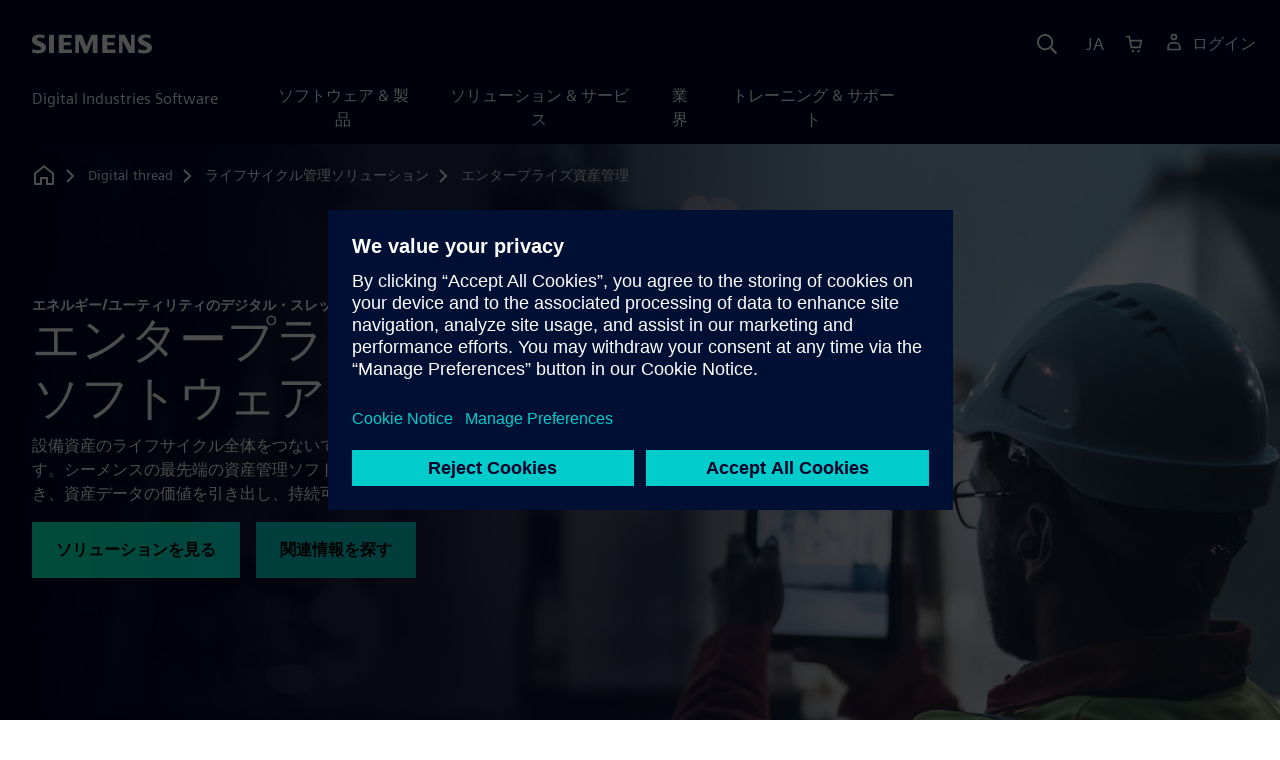

--- FILE ---
content_type: text/html
request_url: https://www.sw.siemens.com/ja-JP/digital-thread/integrated-lifecycle-management/enterprise-asset-management/
body_size: 13504
content:
<!doctype html>
<html lang="en">
    <head>

        
        <link rel="preconnect" href="https://static.sw.cdn.siemens.com" /><link rel="dns-prefetch" href="https://static.sw.cdn.siemens.com" /><link rel="preconnect" href="https://images.sw.cdn.siemens.com/" /><link rel="dns-prefetch" href="https://images.sw.cdn.siemens.com/" /><link rel="icon" type="image/svg+xml" href="/img/favicon.svg" /><link rel="alternate icon" href="/img/favicon.ico" /><link rel="stylesheet" href="/styles.css" /><link rel="canonical" href="https://www.sw.siemens.com/en-US/digital-thread/integrated-lifecycle-management/enterprise-asset-management/" /><link rel="alternate" href="https://www.sw.siemens.com/en-US/digital-thread/integrated-lifecycle-management/enterprise-asset-management/" hreflang="en" /><link rel="alternate" href="https://www.sw.siemens.com/cs-CZ/digital-thread/integrated-lifecycle-management/enterprise-asset-management/" hreflang="cs" /><link rel="alternate" href="https://www.sw.siemens.com/fr-FR/digital-thread/integrated-lifecycle-management/enterprise-asset-management/" hreflang="fr" /><link rel="alternate" href="https://www.sw.siemens.com/de-DE/digital-thread/integrated-lifecycle-management/enterprise-asset-management/" hreflang="de" /><link rel="alternate" href="https://www.sw.siemens.com/it-IT/digital-thread/integrated-lifecycle-management/enterprise-asset-management/" hreflang="it" /><link rel="alternate" href="https://www.sw.siemens.com/ja-JP/digital-thread/integrated-lifecycle-management/enterprise-asset-management/" hreflang="ja" /><link rel="alternate" href="https://www.sw.siemens.com/es-ES/digital-thread/integrated-lifecycle-management/enterprise-asset-management/" hreflang="es" /><link rel="alternate" href="https://www.sw.siemens.com/zh-CN/digital-thread/integrated-lifecycle-management/enterprise-asset-management/" hreflang="zh" /><link rel="alternate" href="https://www.sw.siemens.com/ko-KR/digital-thread/integrated-lifecycle-management/enterprise-asset-management/" hreflang="ko" /><link rel="alternate" href="https://www.sw.siemens.com/pl-PL/digital-thread/integrated-lifecycle-management/enterprise-asset-management/" hreflang="pl" /><link rel="alternate" href="https://www.sw.siemens.com/zh-TW/digital-thread/integrated-lifecycle-management/enterprise-asset-management/" hreflang="zh" /><link rel="alternate" href="https://www.sw.siemens.com/en-US/digital-thread/integrated-lifecycle-management/enterprise-asset-management/" hreflang="x-default" /><meta charSet="utf-8" /><meta http-equiv="x-ua-compatible" content="ie=edge" /><meta name="viewport" content="width=device-width, initial-scale=1, shrink-to-fit=no" /><meta name="description" content="エンタープライズ資産管理ソフトウェアと資産ライフサイクル管理ソリューションを使用して、設備投資プロジェクトを変革します。今すぐ詳細情報をご覧ください。"><meta property="og:type" content="website"><meta property="og:url" content="https://www.sw.siemens.com/ja-JP/digital-thread/integrated-lifecycle-management/enterprise-asset-management/"><meta property="og:locale" content="ja-JP"><meta property="og:title" content="エンタープライズ資産管理ソフトウェア"><meta property="og:description" content="エンタープライズ資産管理ソフトウェアと資産ライフサイクル管理ソリューションを使用して、設備投資プロジェクトを変革します。今すぐ詳細情報をご覧ください。"><meta property="og:site_name" content="Siemens Digital Industries Software"><meta property="og:image" content="//images.ctfassets.net/17si5cpawjzf/1RPbAF8kclG159pjK9Tlul/782d431faf423026b7552627a046a83d/910.003_DLE_DGP_Hero-Mobile-1200x630.jpg"><meta name="twitter:card" content="summary_large_image"><meta name="twitter:site" content="Siemens Digital Industries Software"><meta name="twitter:title" content="エンタープライズ資産管理ソフトウェア | シーメンスソフトウェア"><meta name="twitter:description" content="エンタープライズ資産管理ソフトウェアと資産ライフサイクル管理ソリューションを使用して、設備投資プロジェクトを変革します。今すぐ詳細情報をご覧ください。"><meta name="twitter:image" content="https://images.ctfassets.net/17si5cpawjzf/77Xl01URBGn448ewwxFiEp/de7b824a8a9fb412d0f1498a82753b69/910.003_DLE_DGP_Hero-Mobile-1200x600.jpg"><meta name="twitter:creator" content="@sw.siemens.com"><title>エンタープライズ資産管理ソフトウェア | Siemens Software</title>

        <link rel="preload" href="/css/disw.css" as="style" type="text/css"/>
        <link rel="preload" href="https://static.sw.cdn.siemens.com/digitalexperiences/search/1.x/searchHeaderVital.css" as="style" type="text/css"/>
        <link rel="modulepreload" href="https://static.sw.cdn.siemens.com/disw/universal-components/1.x/web/index.js">
        <link rel="preload" href="https://static.sw.cdn.siemens.com/disw/disw-utils/1.x/disw-utils.min.js" as="script" type="text/javascript"/>

        <link rel="stylesheet" type="text/css" href="/css/disw.css"/>
        <link rel='stylesheet' type="text/css" href='https://static.sw.cdn.siemens.com/digitalexperiences/search/1.x/searchHeaderVital.css'/>

        <script src="https://static.sw.cdn.siemens.com/disw/disw-utils/1.x/disw-utils.min.js"></script>
        <script>
            window
                .disw
                .init({
                    account: {
                        authEnv: 'prod'
                    },
                    locales: "en-US,cs-CZ,fr-FR,de-DE,it-IT,ja-JP,es-ES,zh-CN,ko-KR,pl-PL,zh-TW".split(","),
                    gtm: {
                        gtmId: 'GTM-NLLSC63',
                        pageId: '7DzGikRJbA1tqSBVfQKVUN'
                    },
                    country: {
                        env: 'prod'
                    },
                    cart: { 
                        env: 'prod',
                        checkout: { enabled: 'true' },
                    },
                    chat: { 
                        env: 'prod',
                        pageId: '7DzGikRJbA1tqSBVfQKVUN' 
                    },
                    localizations: {
                        env: 'prod'
                    }
                });
        </script><!-- Load the universal components module -->
        <script src="https://static.sw.cdn.siemens.com/disw/universal-components/1.x/web/index.js"></script>
        

        <script type="module">window.universalComponents.init(["disw-header-v2","disw-footer","disw-video","disw-live-chat"]);</script>
        
        
<script type="application/ld+json">
    {
        "@context": "https://schema.org",
        "@type": "BreadcrumbList",
        "itemListElement": [
            
                {
                    "@type": "ListItem",
                    "position": 1,
                    "item": {
                        "name": "Digital thread",
                        "@id": "/ja-JP/digital-thread/"
                    }
                },
            
                {
                    "@type": "ListItem",
                    "position": 2,
                    "item": {
                        "name": "ライフサイクル管理ソリューション",
                        "@id": "/ja-JP/digital-thread/integrated-lifecycle-management/"
                    }
                },
            
                {
                    "@type": "ListItem",
                    "position": 3,
                    "item": {
                        "name": "エンタープライズ資産管理",
                        "@id": ""
                    }
                }
            
        ]
    }
</script>
    </head>
    <body id="body" class="flex-body "><div id='visionSprite'><script>const ajax = new XMLHttpRequest();ajax.open("GET", "https://static.sw.cdn.siemens.com/icons/icons-vision.svg?v=2", true);ajax.send();ajax.onload = function(e) {const div = document.createElement("div");div.innerHTML = ajax.responseText;document.body.insertBefore(div, document.body.childNodes[0]);}</script></div>

        

        <!-- Global Header and navigation -->
        
        
    <div class='headerContainer'>
      <disw-header-v2 locales="true" account="true" cart="true" search="true" scroll="true" theme="dark" searchid="disw-header-search"></disw-header-v2>
      
      <div class="disw-header-search disw-header-search-7 disw-header-search-8 disw-header-search-10" id="disw-header-search" data-locale='ja-JP'>
      </div>
    </div>
  

        <div id="react-root"></div>

        
        

            
            <div class="flex-content p-y" id="disw_content">
                
                




















	
	
		<div id="heroComponentWrap">
			
			
<style type="text/css">.hero{z-index:2;position:relative}.hero img{width:100%}.hero .hero-container{position:relative;z-index:2}.hero .hero-content{padding:1rem 0}.hero hr{opacity:1}.hero.hero-product-overview .disw-add-cart-btn{min-height:3.5rem}.hero.hero-product-overview .disw-cart-product-info{flex-wrap:wrap}.hero-dark{background:var(--color-blue-dark)}.hero .disw-breadcrumb{position:absolute;top:.5rem;z-index:3}.video{height:100%;object-fit:cover;width:100%}.heroLogo{height:100px;width:auto!important}@media (max-width:767px){.hero{height:auto!important}}.hero-product-overview{padding:1rem 0}.hero-product-overview .disw-stepper-label{color:#fff!important}.hero-product-overview .helperText{color:#fff!important}.hero-img-container{position:relative;width:100%;padding-top:56.25%}.hero-img{display:block;border:0;object-fit:cover;bottom:0;left:0;position:absolute;top:0;width:100%;height:100%}.hero-content-img{display:none}@media (min-width:48rem){.hero{display:flex;flex-direction:column;justify-content:center;min-height:400px;padding:9rem 0}.hero .hero-content{padding:0;width:50%}.hero .hero-content-img{display:block;position:absolute;left:auto;right:0;bottom:0;top:auto;max-height:600px;width:auto;z-index:2}.hero .hero-img-container,.hero .hero-video-container{height:100%;width:100%;position:absolute;padding-top:0}.hero-sm{min-height:400px;padding:3.75rem 0}.hero-sm .hero-content{padding-top:1rem}.hero-sm .hero-content-img{max-height:400px}.hero-overlay:after{background:linear-gradient(to right,#000028 0,rgba(0,0,40,.75) 40%,rgba(0,0,40,.2) 65%,rgba(255,255,255,0) 100%);content:"";display:block;position:absolute;bottom:0;left:0;right:0;top:0;z-index:1}.hero-light-overlay:after{background:linear-gradient(to right,#fff 0,#fff 40%,rgba(255,255,255,0) 65%,rgba(0,0,40,0) 100%);content:"";display:block;position:absolute;bottom:0;left:0;right:0;top:0;z-index:1}}@keyframes fadeInUp-sm{0%{opacity:0;transform:translate3d(0,50px,0)}100%{opacity:1;transform:none}}</style>
<section class="heroComponent"><div class="hero hero-dark theme-dark hero-overlay" style="height:600px"><div class="container"><div class="disw-breadcrumb d-none d-lg-block theme-dark"><ol itemscope="" itemType="https://schema.org/BreadcrumbList"><li class="home" itemProp="itemListElement" itemscope="" itemType="https://schema.org/ListItem"><a class="disw-text-inverse" itemProp="item" href="https://sw.siemens.com"><svg class="disw-icon"><use xlink:href="#icon-home"></use></svg><span itemProp="name" class="disw-visually-hidden">Home</span></a><meta itemProp="position" content="0"/></li><li class="breadcrumb-list" itemProp="itemListElement" itemscope="" itemType="https://schema.org/ListItem"><a class="disw-text-inverse" itemProp="item" href="/ja-JP/digital-thread/"><span itemProp="name">Digital thread</span></a><meta itemProp="position" content="1"/></li><li class="breadcrumb-list" itemProp="itemListElement" itemscope="" itemType="https://schema.org/ListItem"><a class="disw-text-inverse" itemProp="item" href="/ja-JP/digital-thread/integrated-lifecycle-management/"><span itemProp="name">ライフサイクル管理ソリューション</span></a><meta itemProp="position" content="2"/></li><li class="current breadcrumb-list" itemProp="itemListElement" itemscope="" itemType="https://schema.org/ListItem"><span itemProp="name">エンタープライズ資産管理</span><meta itemProp="position" content="3"/></li></ol></div></div><div class="hero-img-container"><picture><source class="heroMobileImage" media="(max-width: 767px)" srcSet="https://images.sw.cdn.siemens.com/siemens-disw-assets/public/4ciHVLUFYWWTqi4FYwkPc2/en-US/910.003_DLE_DGP_Hero-Mobile-1280x720.jpg?auto=format%2Ccompress&amp;w=320&amp;q=60 320w, https://images.sw.cdn.siemens.com/siemens-disw-assets/public/4ciHVLUFYWWTqi4FYwkPc2/en-US/910.003_DLE_DGP_Hero-Mobile-1280x720.jpg?auto=format%2Ccompress&amp;w=640&amp;q=60 640w, " alt="ピンク色の夕暮れの空に浮かぶプロセス・プラント"/><source class="hero-img" srcSet="https://images.sw.cdn.siemens.com/siemens-disw-assets/public/2t0KegHU9rfhdLjP64Zjvo/en-US/910.003_DLE_DGP-Hero%20(1).jpg?auto=format%2Ccompress&amp;w=320&amp;q=60 320w, https://images.sw.cdn.siemens.com/siemens-disw-assets/public/2t0KegHU9rfhdLjP64Zjvo/en-US/910.003_DLE_DGP-Hero%20(1).jpg?auto=format%2Ccompress&amp;w=640&amp;q=60 640w, https://images.sw.cdn.siemens.com/siemens-disw-assets/public/2t0KegHU9rfhdLjP64Zjvo/en-US/910.003_DLE_DGP-Hero%20(1).jpg?auto=format%2Ccompress&amp;w=1024&amp;q=60 1024w, https://images.sw.cdn.siemens.com/siemens-disw-assets/public/2t0KegHU9rfhdLjP64Zjvo/en-US/910.003_DLE_DGP-Hero%20(1).jpg?auto=format%2Ccompress&amp;w=1300&amp;q=60 1300w, https://images.sw.cdn.siemens.com/siemens-disw-assets/public/2t0KegHU9rfhdLjP64Zjvo/en-US/910.003_DLE_DGP-Hero%20(1).jpg?auto=format%2Ccompress&amp;w=1700&amp;q=60 1700w, "/><img class="hero-img" srcSet="https://images.sw.cdn.siemens.com/siemens-disw-assets/public/2t0KegHU9rfhdLjP64Zjvo/en-US/910.003_DLE_DGP-Hero%20(1).jpg?auto=format%2Ccompress&amp;w=320&amp;q=60 320w, https://images.sw.cdn.siemens.com/siemens-disw-assets/public/2t0KegHU9rfhdLjP64Zjvo/en-US/910.003_DLE_DGP-Hero%20(1).jpg?auto=format%2Ccompress&amp;w=640&amp;q=60 640w, https://images.sw.cdn.siemens.com/siemens-disw-assets/public/2t0KegHU9rfhdLjP64Zjvo/en-US/910.003_DLE_DGP-Hero%20(1).jpg?auto=format%2Ccompress&amp;w=1024&amp;q=60 1024w, https://images.sw.cdn.siemens.com/siemens-disw-assets/public/2t0KegHU9rfhdLjP64Zjvo/en-US/910.003_DLE_DGP-Hero%20(1).jpg?auto=format%2Ccompress&amp;w=1300&amp;q=60 1300w, https://images.sw.cdn.siemens.com/siemens-disw-assets/public/2t0KegHU9rfhdLjP64Zjvo/en-US/910.003_DLE_DGP-Hero%20(1).jpg?auto=format%2Ccompress&amp;w=1700&amp;q=60 1700w, " src="https://images.sw.cdn.siemens.com/siemens-disw-assets/public/2t0KegHU9rfhdLjP64Zjvo/en-US/910.003_DLE_DGP-Hero%20(1).jpg?auto=format,compress&amp;w=1920&amp;q=60" alt="夕暮れ時にプロセス・プラントの前でタブレットを掲げるエンジニアのクローズアップ画像"/></picture></div><div class="container hero-container"><div class="hero-content"><div class="text-start container p-0 page-heading"><div class="group-focus"><div class="text-start row"><div class="col"><h2 style="line-height:1rem"><strong class="text-kicker">エネルギー/ユーティリティのデジタル・スレッド</strong></h2><h1><span>エンタープライズ資産管理ソフトウェア</span></h1></div></div></div><div class="text-start row"><div id="children" class="col pgDesc"><p>設備資産のライフサイクル全体をつないで、生産性とパフォーマンスを向上させます。シーメンスの最先端の資産管理ソフトウェアを使用して堅牢なデジタル基盤を築き、資産データの価値を引き出し、持続可能性とイノベーションを推進しましょう。</p></div></div><div class="text-start row"><div class="col pgCta"><div class="buttonGroupOfTwo "><a tabindex="0" class="btn de-button btn-primary" href="/ja-JP/digital-thread/integrated-lifecycle-management/enterprise-asset-management/#1OPXgnuNcvqZsCwvW5dxwU" target="_self" role="button"><span class="">ソリューションを見る</span></a><a tabindex="0" class="btn de-button btn-secondary" href="https://content.sw.siemens.com/jp-digital-thread-digital-lifecycle-excellence" target="_self" role="button"><span class="">関連情報を探す</span></a></div></div></div></div></div></div></div></section>
		</div>
	







    
    <div class='theme-group theme-light'><div id='5wuOhlYHByFjG2RGaxF4UT' class='sitesSinglePromoItem themed-component-wrapper'>
<style type="text/css">@media screen and (min-width:760px){.bgAlt:nth-child(odd),.promoResourcebgAlt:nth-child(odd){background-color:var(--color-grey-lighter);color:var(--color-blue-dark)}.bgAlt:nth-child(odd) .row,.promoResourcebgAlt:nth-child(odd) .row{align-items:center}.bgAlt:nth-child(2n+2),.promoResourcebgAlt:nth-child(2n+2){background-color:var(--color-white);color:var(--color-blue-dark)}.bgAlt:nth-child(2n+2) .row,.promoResourcebgAlt:nth-child(2n+2) .row{align-items:center}.promo .row{align-items:center}.promo .order{order:1}.promo .promoImage{order:2}.promoAlt .row{align-items:center}.promoAlt .order{order:2}.promoAlt .promoImage{order:1}.list-align ol,.list-align ul{margin-left:-2rem}.img-center div{margin-left:-1.6rem}}@media screen and (min-width:320px){.bgAlt:nth-child(odd),.promoResourcebgAlt:nth-child(odd){background-color:var(--color-grey-lighter);color:var(--color-blue-dark)}.bgAlt:nth-child(2n+2),.promoResourcebgAlt:nth-child(2n+2){background-color:var(--color-white);color:var(--color-blue-dark)}.promoAlt .promoImage{text-align:center}.promo .promoImage{text-align:center}.list-align ol,.list-align ul{margin-left:0}.img-center div{margin-left:-.8rem;margin-right:-2.4rem}}.promo-section .promo-centered-button{width:100%;display:flex;justify-content:center;margin-top:2.5rem;margin-bottom:5rem}</style>
<is-land on:visible><section class="promo-section" data-reactroot=""><div id="promoAlternateBG"><div class=" promo bgAlt"><div class="container py-8"><div class="row align-items-center m-y"><div class="col-md-6 col-xs-12 space-children order"><h3 class="m-0">組織全体の資産管理を加速</h3><div class="mt-3 mb-4 list-align"><p>一貫したプロセス・フレームワークを導入して、組織全体の資産管理データを集約し、一つにつなげます。設計から建設、運用にわたって設備資産のライフサイクル全体をデジタル化し、コストの削減、利益の最大化、結果の予測可能性向上を図ります。組織の障壁や縦割りによるデータの分断化を解消し、設備投資プロジェクトのコストと時間<br/>、リスクを削減します。</p></div></div><div class="col-md-6 pt-4 py-md-0 promoImage"><div class=""><div class="p-0 col-sm-12 m-auto ratio ratio-16x9"><disw-video videoid="37e5e894-ced5-4454-b1c7-263f058919f6" locale="ja-JP" autoplay="false"></disw-video></div></div></div></div></div></div></div></section><template data-island><script type="module" src="/lib/helpers/esm/index.module.js"></script><disw-hydrate component="Promo" props='{"items":[{"title":"組織全体の資産管理を加速","image":"https://images.sw.cdn.siemens.com/siemens-disw-assets/public/2Unf6C1W4jDmHf1TAfUyWw/en-US/910.003_DLE-Promo-640x480.png?auto=format,compress&w=640&q=60","imageWidth":"640","imageHeight":"480","imageAlt":"太陽光発電所の隣に立ってノートパソコンを手にするエンジニア","imageTitle":"太陽光発電所の隣に立ってノートパソコンを手にするエンジニア","video":{"id":"37e5e894-ced5-4454-b1c7-263f058919f6","locale":"ja-JP","url":"https://video.sw.siemens.com/embed/37e5e894-ced5-4454-b1c7-263f058919f6"},"description":"<p>一貫したプロセス・フレームワークを導入して、組織全体の資産管理データを集約し、一つにつなげます。設計から建設、運用にわたって設備資産のライフサイクル全体をデジタル化し、コストの削減、利益の最大化、結果の予測可能性向上を図ります。組織の障壁や縦割りによるデータの分断化を解消し、設備投資プロジェクトのコストと時間</br>、リスクを削減します。</p>"}],"env":"master","url":"/ja-JP/digital-thread/integrated-lifecycle-management/enterprise-asset-management/","locale":"ja-JP","localizationData":{"ctaButtonExplore":"詳しく見る","ctaButtonPlay":"再生する","ctaButtonRead":"読む","ctaButtonTryNow":"今すぐお試しください","ctaButtonView":"表示する","ctaButtonWatch":"視聴する"}}' container=5wuOhlYHByFjG2RGaxF4UT></disw-hydrate></template></is-land></div><div id='4U4nzmyjgDiJq8EBsBjDP7' class='sitesThreeColTiles themed-component-wrapper'>
<style type="text/css">.three-column-tile h4{vertical-align:top}.three-column-tile .tileHeightAdjust img{height:45px}.three-column-tile .tiles-center-button{text-align:center;margin-top:2.5rem}@media only screen and (max-width:768px){.three-column-tile .tileHeightAdjust{height:auto!important}}</style>
<div class="bg-white"><div class="text-start container section-heading mb-4"><div><div class="text-start row"><div class="col col-md-8"><h2 class="header-focus"><span>設備資産プロジェクト全体に変革をもたらす</span></h2></div></div></div><div class="text-start row"><div class="col col-md-8"><p>大手企業は、新しいテクノロジーや資産管理ソフトウェアへの投資を重視しています。このような企業がシーメンスの資産管理ソリューションを活用することで、どのような成果を上げているでしょうか。</p></div></div></div><div class="container three-column-tile"><div class="row"><div class="col-12 col-lg-4 col-md-6 tileHeightAdjust mb-6  mb-lg-0 mb-xl-0  col-sm-12 "><strong class="tileAlphaNumericField text-number text-number-lg text-interactive-cyan">68%</strong><h4 class="strong mb-3">風力発電設備のコンポーネント組み立て時間を短縮</h4><p class="mb-3 tileDescription"><p>PLMソフトウェアをアップグレードしたことで、風力発電システムの組み立てが大幅に向上した事例をご覧ください。(<a href="https://resources.sw.siemens.com/ja-JP/case-study-acciona-windpower">Acciona Wind Power</a>)</p></p></div><div class="col-12 col-lg-4 col-md-6 tileHeightAdjust mb-6  mb-lg-0 mb-xl-0  col-sm-12 "><strong class="tileAlphaNumericField text-number text-number-lg text-interactive-cyan">$20m</strong><h4 class="strong mb-3">グローバル全体のコラボレーション強化によりコストを削減</h4><p class="mb-3 tileDescription"><p>大手石油開発技術企業が、グローバル全体のコラボレーションによって生産性、効率性、収益性をどのように向上させたかをご覧ください。(<a href="https://resources.sw.siemens.com/ja-JP/case-study-fmc-technologies">FMC Technologies</a>)</p></p></div><div class="col-12 col-lg-4 col-md-6 tileHeightAdjust mb-0  mb-lg-0 mb-xl-0  col-sm-12 "><strong class="tileAlphaNumericField text-number text-number-lg text-interactive-cyan">80</strong><h4 class="strong mb-3">設計手法をノウハウとともに集約</h4><p class="mb-3 tileDescription"><p>コンセプト段階からメンテナンスまで、組織全体の知識を、単一の統合プラットフォームに一元化しました。(<a href="https://resources.sw.siemens.com/ja-JP/case-study-ansaldo-energia">Ansaldo Energia</a>)</p></p></div></div></div></div></div></div><div class='theme-group theme-dark'><div id='21QK1LvNiDgM7txZQkvN70' class='sitesTabsContainer themed-component-wrapper'>
<style type="text/css">.de-tabs__tabs-list{display:none}.de-tabs__layout--horizontal .de-tabs__tabs-list{border-bottom:2px solid var(--color-grey-light);margin-bottom:-2px}@media (min-width:48rem){.de-tabs__layout--horizontal .de-tabs__tabs-list{display:flex;flex-wrap:nowrap}}@media (min-width:62rem){.de-tabs__layout--vertical .de-tabs__tabs-list{display:flex;flex-wrap:nowrap;flex-direction:column;flex:0 0 auto;flex-basis:25%;max-width:25%;padding-right:calc(var(--grid-gutter-width)/ 2);padding-left:calc(var(--grid-gutter-width)/ 2)}}.de-tabs__mobile-nav{display:block;position:relative;z-index:5}.de-tabs__mobile-nav::before{content:"";position:absolute;top:-1rem;left:-1rem;right:-1rem;bottom:-1rem;background-color:var(--color-white)}.theme-dark .de-tabs__mobile-nav::before{background-color:var(--color-blue-dark)}@media (min-width:62rem){.de-tabs__layout--vertical .de-tabs__mobile-nav{display:none}}@media (min-width:48rem){.de-tabs__layout--horizontal .de-tabs__mobile-nav{display:none}}.de-tabs__tab{border:none;background:0 0;font-family:inherit;color:inherit;position:relative;outline:0;margin:0;padding:0;text-decoration:none;font-size:var(--font-size-h4);font-weight:900;background-color:transparent;cursor:pointer;transition:background-color .3s ease-in-out}.de-tabs__tab:after{content:"";position:absolute;left:0;background-color:transparent;transition:background-color .3s ease-in-out}.de-tabs__layout--horizontal .de-tabs__tab:after{bottom:-2px;right:0;height:2px}.de-tabs__layout--vertical .de-tabs__tab:after{top:0;bottom:0;width:2px}.de-tabs__tab:hover{background-color:var(--color-green-lighter)}.theme-dark .de-tabs__tab:hover{background-color:var(--color-aqua-dark)}.de-tabs__tab:focus-visible{outline-offset:2px;outline:1px solid var(--color-blue-light)}.theme-dark .de-tabs__tab:focus-visible{outline:1px solid var(--outline-link-color-dark)}.de-tabs__tab--active{background-color:var(--color-green-lighter);z-index:2}.theme-dark .de-tabs__tab--active{background-color:var(--color-aqua-dark)}.de-tabs__tab--active:after{background-color:var(--color-green-dark)}.theme-dark .de-tabs__tab--active:after{background-color:var(--color-green-bold)}.de-tabs__layout--horizontal .de-tabs__tab{flex-grow:1;text-align:center;padding:var(--spacer) var(--spacer-sm) var(--spacer) var(--spacer-sm)}.de-tabs__layout--vertical .de-tabs__tab{text-align:left;padding:.75rem var(--spacer) .75rem var(--spacer)}.de-tabs__panel{padding-top:var(--spacer-md)}@media (min-width:62rem){.de-tabs__layout--vertical .de-tabs__panel{flex-grow:1;padding-top:0;padding-right:calc(var(--grid-gutter-width)/ 2);padding-left:calc(var(--grid-gutter-width)/ 2)}}.de-tabs__layout{padding-top:var(--spacer);margin-top:calc(var(--spacer) * -1)}@media (min-width:62rem){.de-tabs__layout--vertical{display:flex;flex-direction:row;align-items:flex-start;margin-left:calc(var(--grid-gutter-width)/ 2 * -1);margin-right:calc(var(--grid-gutter-width)/ 2 * -1);margin-top:0;padding-top:0}}@media (min-width:48rem){.de-tabs__layout--horizontal{margin-top:0;padding-top:0}}.de-tab-container #promoAlternateBG>* .container{padding-top:0!important}.de-tab-container #promoAlternateBG>:last-child .container{padding-bottom:0!important}.de-tab-container #promoAlternateBG:nth-child(2)>:first-child .container{padding-top:2rem!important}.de-tab-container [role=tabpanel] .container{padding-left:0;padding-right:0}.de-tab-container [role=tabpanel] .cards-col2 .cardWrap{margin-bottom:var(--spacer)}@media (min-width:48rem){.de-tab-container--vertical .disw-resource-row>article,.de-tab-container--vertical .disw-resource-row>div{flex:0 0 50%;max-width:50%}}.de-tab-container__panel-component:not(:first-child){padding-top:3rem}.de-tab-container.theme-dark .disw-card-resource{color:var(--text-color)}</style>
<is-land on:visible><section class="de-tab-container de-tab-container--horizontal bg-blue-dark theme-dark" data-reactroot=""><div class="text-start container section-heading mb-4"><div class="group-focus"><div class="text-start row"><div class="col col-md-8"><strong class="text-kicker">資産管理ソリューション</strong><h2><span>生産性、パフォーマンス、持続可能性を加速</span></h2></div></div></div><div class="text-start row"><div class="col col-md-8"><p>シーメンスのソリューションを使用することで、設備投資プロジェクトのパフォーマンスを変革させ、運用コストの削減、収益の最大化、成果の予測可能性向上を図れます。これを実現する重要な取り組みが以下の3つです。</p></div></div></div><div class="container"><div id="TP330" class="de-tabs"><div class="de-tabs__layout de-tabs__layout--horizontal"><div class="de-tabs__mobile-nav" style="position:sticky;top:0px"><div class="select-container sdd dd-80009684" id="sdd-Z1UmPpf" style="--sddi-width:auto"><div class="options-menu" style="--sddi-option-menu-mt:0;--sddi-options-menu-border-top:"><div class="option" style="--sddi-option-pt:8px;--sddi-option-label-span-pt:4px;--sddi-option-select-icon-mt:4px;--sddi-option-select-fgcolor:inherit;--sddi-option-hover-bgcolor:var(--color-grey-lighter)"><input type="radio" class="radio" id="option-1" name="dd-80009684" value="Smart data management"/><label class="option-label" data-key="option-1" data-label="Smart data management" for="Smart data management"><span>Smart data management</span></label></div><div class="option" style="--sddi-option-pt:8px;--sddi-option-label-span-pt:4px;--sddi-option-select-icon-mt:4px;--sddi-option-select-fgcolor:inherit;--sddi-option-hover-bgcolor:var(--color-grey-lighter)"><input type="radio" class="radio" id="option-2" name="dd-80009684" value="Advanced project delivery"/><label class="option-label" data-key="option-2" data-label="Advanced project delivery" for="Advanced project delivery"><span>Advanced project delivery</span></label></div><div class="option" style="--sddi-option-pt:8px;--sddi-option-label-span-pt:4px;--sddi-option-select-icon-mt:4px;--sddi-option-select-fgcolor:inherit;--sddi-option-hover-bgcolor:var(--color-grey-lighter)"><input type="radio" class="radio" id="option-3" name="dd-80009684" value="Connected lifecycle"/><label class="option-label" data-key="option-3" data-label="Connected lifecycle" for="Connected lifecycle"><span>Connected lifecycle</span></label></div></div><div class="box " style="--sddi-box-height:50px;--sddi-sdd-value-mt:0;--sddi-box-margin:0;--sddi-box-font-size:inherit;--sddi-box-font-weight:inherit;--sddi-box-singlevalue-mt:0;--sddi-box-singlevalue-white-space:nowrap;--sddi-box-singlevalue-overflow:hidden;--sddi-box-singlevalue-text-overflow:ellipsis;--sddi-indicator-button-top:7px;--sddi-indicator-button-icon-mt:8px;--sddi-indicator-border-left:1px solid var(--color-black);--sddi-indicator-button-width:var(--sdd-button-width);--sddi-box-border:1px solid var(--sdd-border-bgcolor);--sddi-sdd-value-mr:0;--sddi-sdd-value-pr:48px"> <div class="sdd-value"><span class="placeholder" style="display:block">Select...</span><span class="singlevalue" data-key="" style="visibility:hidden"></span><span class="sdd-input" style="visibility:hidden"><input type="text" style="width:100%" value="" id=""/></span></div><span class="indicate-button"><svg class="icon"><use href="#icon-dropdown"></use></svg></span></div></div></div><div class="de-tabs__tabs-list" role="tablist" aria-orientation="horizontal"><button id="tab-TP330-1" role="tab" type="button" aria-selected="true" aria-controls="tabpanel-TP330-1" tabindex="0" class="de-tabs__tab de-tabs__tab--active">Smart data management</button><button id="tab-TP330-2" role="tab" type="button" aria-selected="false" aria-controls="tabpanel-TP330-2" tabindex="-1" class="de-tabs__tab">Advanced project delivery</button><button id="tab-TP330-3" role="tab" type="button" aria-selected="false" aria-controls="tabpanel-TP330-3" tabindex="-1" class="de-tabs__tab">Connected lifecycle</button></div><div id="tabpanel-TP330-1" role="tabpanel" aria-labelledby="tab-TP330-1" class="de-tabs__panel"><div class="de-tab-container__panel-component"><p>データの価値を最大限に引き出して、プロジェクトと運用パフォーマンスを強化</p><ul><li>正確な最新情報を、スケーラブルで安全かつ制御された環境全体で管理する</li><li>組織全体の「<a href="https://blogs.sw.siemens.com/teamcenter/teamcenter-for-calm/">信頼できる唯一の情報源</a>」を築いて、関係者を必要なときに必要な情報につなげる</li><li>資産ライフサイクル全体を通して、組織全体でデータを視覚化、再利用、操作する</li><li><a href="https://www.sw.siemens.com/ja-JP/solutions/product-lifecycle-management-plm/">部門の枠を超えたチーム・コラボレーション</a>を加速する</li><li>データ駆動型の意思決定を合理化しながら、貴重な知見を獲得する</li></ul></div></div><div id="tabpanel-TP330-2" role="tabpanel" aria-labelledby="tab-TP330-2" class="de-tabs__panel" hidden=""><div class="de-tab-container__panel-component"><p>プロジェクト・デリバリを変革し、より良いプロジェクトをより迅速に遂行</p><ul><li>プロジェクト・パフォーマンスの可視性を向上する</li><li>ベストプラクティスと経験から得た知識を再利用して、<a href="https://www.sw.siemens.com/ja-JP/solutions/program-management/">プロジェクトを継続的に改善</a>する</li><li>相互運用性の問題に対処し、引き渡しと納品に対してより反復的なアプローチを採用する</li><li>コストのかかるエラーや不備を排除する</li><li>コスト、時間、リスクを削減しながら、より予測可能なプロジェクト成果を達成する</li></ul></div></div><div id="tabpanel-TP330-3" role="tabpanel" aria-labelledby="tab-TP330-3" class="de-tabs__panel" hidden=""><div class="de-tab-container__panel-component"><p>ライフサイクル全体をつなげて生産性とパフォーマンスを加速</p><ul><li><a href="https://plm.sw.siemens.com/ja-JP/teamcenter/solutions/requirements-engineering/">要件を資産ライフサイクルのすべての段階につなげて</a>バリュー・チェーン全体で継続的な統合を可能にする</li><li>システム主導のアプローチを採用して、人、プロセス、データを連携させる</li><li>規制や業界標準の進化とともにコンプライアンスを絶えず維持しながら、変更をより効果的に管理する</li><li>ライフサイクル管理アーキテクチャ全体の包括的な計画を策定し、最初から最後まで統合を維持する</li><li>高度なビジュアル化とローコード技術を活用して、資産情報を接続、充実化、視覚的にナビゲートする</li></ul></div></div></div></div></div></section><template data-island><script type="module" src="/lib/helpers/esm/index.module.js"></script><disw-hydrate component="TabContainer" props='{"sectionHeading":{"heading":{"heading":"生産性、パフォーマンス、持続可能性を加速","tagline":"資産管理ソリューション","showContainer":true},"desc":"<p>シーメンスのソリューションを使用することで、設備投資プロジェクトのパフォーマンスを変革させ、運用コストの削減、収益の最大化、成果の予測可能性向上を図れます。これを実現する重要な取り組みが以下の3つです。</p>"},"tabs":[{"title":"Smart data management","content":[{"type":"sitesArticleBlock","data":{"10":{"richText":"<p>データの価値を最大限に引き出して、プロジェクトと運用パフォーマンスを強化</p><ul><li>正確な最新情報を、スケーラブルで安全かつ制御された環境全体で管理する</li><li>組織全体の「<a href=https://blogs.sw.siemens.com/teamcenter/teamcenter-for-calm/>信頼できる唯一の情報源</a>」を築いて、関係者を必要なときに必要な情報につなげる</li><li>資産ライフサイクル全体を通して、組織全体でデータを視覚化、再利用、操作する</li><li><a href=https://www.sw.siemens.com/ja-JP/solutions/product-lifecycle-management-plm/>部門の枠を超えたチーム・コラボレーション</a>を加速する</li><li>データ駆動型の意思決定を合理化しながら、貴重な知見を獲得する</li></ul>"}}}]},{"title":"Advanced project delivery","content":[{"type":"sitesArticleBlock","data":{"10":{"richText":"<p>プロジェクト・デリバリを変革し、より良いプロジェクトをより迅速に遂行</p><ul><li>プロジェクト・パフォーマンスの可視性を向上する</li><li>ベストプラクティスと経験から得た知識を再利用して、<a href=https://www.sw.siemens.com/ja-JP/solutions/program-management/>プロジェクトを継続的に改善</a>する</li><li>相互運用性の問題に対処し、引き渡しと納品に対してより反復的なアプローチを採用する</li><li>コストのかかるエラーや不備を排除する</li><li>コスト、時間、リスクを削減しながら、より予測可能なプロジェクト成果を達成する</li></ul>"}}}]},{"title":"Connected lifecycle","content":[{"type":"sitesArticleBlock","data":{"10":{"richText":"<p>ライフサイクル全体をつなげて生産性とパフォーマンスを加速</p><ul><li><a href=https://plm.sw.siemens.com/ja-JP/teamcenter/solutions/requirements-engineering/>要件を資産ライフサイクルのすべての段階につなげて</a>バリュー・チェーン全体で継続的な統合を可能にする</li><li>システム主導のアプローチを採用して、人、プロセス、データを連携させる</li><li>規制や業界標準の進化とともにコンプライアンスを絶えず維持しながら、変更をより効果的に管理する</li><li>ライフサイクル管理アーキテクチャ全体の包括的な計画を策定し、最初から最後まで統合を維持する</li><li>高度なビジュアル化とローコード技術を活用して、資産情報を接続、充実化、視覚的にナビゲートする</li></ul>"}}}]}],"orientation":"horizontal","backgroundTheme":"dark"}' container=21QK1LvNiDgM7txZQkvN70></disw-hydrate></template></is-land></div></div><div class='theme-group theme-light'><div id='5TsiYfjDXn3iU8yyTSPAme' class='sitesThreeColTiles themed-component-wrapper'>
<style type="text/css">.three-column-tile h4{vertical-align:top}.three-column-tile .tileHeightAdjust img{height:45px}.three-column-tile .tiles-center-button{text-align:center;margin-top:2.5rem}@media only screen and (max-width:768px){.three-column-tile .tileHeightAdjust{height:auto!important}}</style>
<div class="bg-white"><div class="text-start container section-heading mb-4"><div><div class="text-start row"><div class="col col-md-8"><h2 class="header-focus"><span>設備資産のライフサイクル全体をデジタル化</span></h2></div></div></div><div class="text-start row"><div class="col col-md-8"><p>設備プロジェクトへの投資は急増しており、2027年までに重要なインフラの刷新と脱炭素化に130兆米ドルが費やされると予想されています。マッキンゼー・アンド・カンパニーの報告書<a target="_blank" rel="noopener noreferrer" href="https://www.mckinsey.com/capabilities/operations/our-insights/capital-projects-50-reimagining-capital-project-delivery">「Capital Projects 5.0」</a>は、設備プロジェクトの開発アプローチを見直している企業は、以下のような成果を得られる可能性があると述べています。</p></div></div></div><div class="container three-column-tile"><div class="row"><div class="col-12 col-lg-4 col-md-6 tileHeightAdjust mb-6  mb-lg-0 mb-xl-0  col-sm-12 "><strong class="tileAlphaNumericField text-number text-number-lg text-interactive-cyan">33%</strong><h4 class="strong mb-3">コスト削減</h4></div><div class="col-12 col-lg-4 col-md-6 tileHeightAdjust mb-6  mb-lg-0 mb-xl-0  col-sm-12 "><strong class="tileAlphaNumericField text-number text-number-lg text-interactive-cyan">30%</strong><h4 class="strong mb-3">時間の短縮</h4></div><div class="col-12 col-lg-4 col-md-6 tileHeightAdjust mb-0  mb-lg-0 mb-xl-0  col-sm-12 "><strong class="tileAlphaNumericField text-number text-number-lg text-interactive-cyan">20%</strong><h4 class="strong mb-3">品質と再現性の向上</h4></div></div></div></div></div><div id='64USa6KhzGc41XjZ8eF4jz' class='sitesCustomerStoryContainer themed-component-wrapper'><section><div class=""><div class="text-start container section-heading mb-4"><div class="group-focus"><div class="text-start "><div class="col col-md-8"><strong class="text-kicker">ユーザー事例</strong><h2><span>ANDRITZ HYDRO</span></h2></div></div></div></div><div class="container"><div class="row align-items-center"><div id="video-section" class="col-md-8 col-xs-12"><div id="image" class="position-relative ratio ratio-16x9"><img class="card-img card-img-top" src="https://images.sw.cdn.siemens.com/siemens-disw-assets/public/5ArzbxMyPoVJVSsxRB2w0r/en-US/andritz-hydro_andritz_hydro_case_study_hero_1280x720_tcm27_18137.jpg?auto=format,compress&amp;w=960&amp;q=60" alt="Global PLM implementation boosts sustainability of hydroelectric power plant designer" loading="lazy"/></div></div><div id="content-right-of-video-section" class="col-md-4 col-xs-12 mt-4 m-sm-auto"><div class="customerInfo"><strong class="text-kicker customerInfo-sectionTitle mb-0">Case Study</strong><h3 class="mt-2 mb-0 customerInfo-title">Global PLM implementation boosts sustainability of hydroelectric power plant designer</h3><p class="company-stats-li mt-2 mb-0"><b class="text-600 me-1 company-stats-label">会社:</b>ANDRITZ HYDRO</p><p class="company-stats-li mt-2 mb-0"><b class="text-600 me-1 company-stats-label">業界:</b>エネルギー / ユーティリティ</p><p class="company-stats-li mt-2 mb-0"><b class="text-600 me-1 company-stats-label">開催場所:</b>Linz, Weiz, Vienna, Austria</p><p class="company-stats-li mt-2 mb-0"><b class="text-600 me-1 company-stats-label">シーメンスデジタルインダストリーズソフトウェア:</b>Teamcenter</p></div></div></div></div></div></section></div><div id='2ZySmwYH5UwfUn14TzICZp' class='sitesBlockquotes themed-component-wrapper'><is-land on:visible><div class="bg-white" data-reactroot=""><div class="container"><div class="row justify-content-center"><div class="col-md-8"><figure><svg class="icon icon-md text-green-light de-blockquote-icon" aria-hidden="true"><use href="#icon-quote"></use></svg><blockquote class="text-xxl mt-1 mb-3">Teamcenterは、ANDRITZ HYDROのエンジニアに、水から電線まで、グローバルにコラボレーションして水力発電所を設計するための理想的なサポートを提供して、市場での成功に戦略的な役割を果たしてくれています。</blockquote><figcaption class="my-0">Ulrich Lanz氏, アプリケーション・エンジニアリング・サービス責任者, ANDRITZ GROUP</figcaption></figure></div></div></div></div><template data-island><script type="module" src="/lib/helpers/esm/index.module.js"></script><disw-hydrate component="Blockquote" props='{"quote":"Teamcenterは、ANDRITZ HYDROのエンジニアに、水から電線まで、グローバルにコラボレーションして水力発電所を設計するための理想的なサポートを提供して、市場での成功に戦略的な役割を果たしてくれています。","who":"Ulrich Lanz氏","position":"アプリケーション・エンジニアリング・サービス責任者","organization":"ANDRITZ GROUP","items":[]}' container=2ZySmwYH5UwfUn14TzICZp></disw-hydrate></template></is-land></div><div id='3UGf7tNY3EV8g0GzzVvlh0' class='sitesSinglePromoItem themed-component-wrapper'>
<style type="text/css">@media screen and (min-width:760px){.bgAlt:nth-child(odd),.promoResourcebgAlt:nth-child(odd){background-color:var(--color-grey-lighter);color:var(--color-blue-dark)}.bgAlt:nth-child(odd) .row,.promoResourcebgAlt:nth-child(odd) .row{align-items:center}.bgAlt:nth-child(2n+2),.promoResourcebgAlt:nth-child(2n+2){background-color:var(--color-white);color:var(--color-blue-dark)}.bgAlt:nth-child(2n+2) .row,.promoResourcebgAlt:nth-child(2n+2) .row{align-items:center}.promo .row{align-items:center}.promo .order{order:1}.promo .promoImage{order:2}.promoAlt .row{align-items:center}.promoAlt .order{order:2}.promoAlt .promoImage{order:1}.list-align ol,.list-align ul{margin-left:-2rem}.img-center div{margin-left:-1.6rem}}@media screen and (min-width:320px){.bgAlt:nth-child(odd),.promoResourcebgAlt:nth-child(odd){background-color:var(--color-grey-lighter);color:var(--color-blue-dark)}.bgAlt:nth-child(2n+2),.promoResourcebgAlt:nth-child(2n+2){background-color:var(--color-white);color:var(--color-blue-dark)}.promoAlt .promoImage{text-align:center}.promo .promoImage{text-align:center}.list-align ol,.list-align ul{margin-left:0}.img-center div{margin-left:-.8rem;margin-right:-2.4rem}}.promo-section .promo-centered-button{width:100%;display:flex;justify-content:center;margin-top:2.5rem;margin-bottom:5rem}</style>
<is-land on:visible><section class="promo-section" data-reactroot=""><div id="promoAlternateBG"><div class=" promo bgAlt"><div class="container py-8"><div class="row align-items-center m-y"><div class="col-md-6 col-xs-12 space-children order"><strong class="text-kicker">資産ライフサイクル管理を強化</strong><h3 class="m-0">シーメンスのリソース・ライブラリを確認</h3><div class="mt-3 mb-4 list-align"><p>シーメンスの資産ライフサイクル管理ソフトウェアを使用することで、新たなレベルの生産性、パフォーマンス、持続可能性を発揮しながら、コストを削減し、より予測可能な成果を達成できます。</p></div><div><div class=""><a tabindex="0" class="btn de-button btn-primary" href="https://content.sw.siemens.com/jp-digital-thread-digital-lifecycle-excellence" target="_self" role="button"><span class="">詳細情報</span></a></div></div></div><div class="col-md-6 pt-4 py-md-0 promoImage"><div class="d-lg-flex"><div id="video" class="p-0 col-lg-12 col-sm-12 col-md-12 m-auto h-100"><picture><source class="img-fluid img-responsive" srcSet="https://images.sw.cdn.siemens.com/siemens-disw-assets/public/6XT9CForYR2ryGHiu0RLWy/en-US/910.003_DLE_Promo-640x480.jpg?auto=format%2Ccompress&amp;w=320&amp;q=60 320w, https://images.sw.cdn.siemens.com/siemens-disw-assets/public/6XT9CForYR2ryGHiu0RLWy/en-US/910.003_DLE_Promo-640x480.jpg?auto=format%2Ccompress&amp;w=640&amp;q=60 640w, "/><img height="480" width="640" class="img-fluid img-responsive" title="太陽光発電所の隣に立ってノートパソコンを手にするエンジニア" srcSet="https://images.sw.cdn.siemens.com/siemens-disw-assets/public/6XT9CForYR2ryGHiu0RLWy/en-US/910.003_DLE_Promo-640x480.jpg?auto=format%2Ccompress&amp;w=320&amp;q=60 320w, https://images.sw.cdn.siemens.com/siemens-disw-assets/public/6XT9CForYR2ryGHiu0RLWy/en-US/910.003_DLE_Promo-640x480.jpg?auto=format%2Ccompress&amp;w=640&amp;q=60 640w, " src="https://images.sw.cdn.siemens.com/siemens-disw-assets/public/6XT9CForYR2ryGHiu0RLWy/en-US/910.003_DLE_Promo-640x480.jpg?auto=format,compress&amp;w=640&amp;q=60" alt="太陽光発電所の隣に立ってノートパソコンを手にするエンジニア" loading="lazy"/></picture></div></div></div></div></div></div></div></section><template data-island><script type="module" src="/lib/helpers/esm/index.module.js"></script><disw-hydrate component="Promo" props='{"items":[{"title":"シーメンスのリソース・ライブラリを確認","subtitle":"資産ライフサイクル管理を強化","image":"https://images.sw.cdn.siemens.com/siemens-disw-assets/public/6XT9CForYR2ryGHiu0RLWy/en-US/910.003_DLE_Promo-640x480.jpg?auto=format,compress&w=640&q=60","imageWidth":"640","imageHeight":"480","imageAlt":"太陽光発電所の隣に立ってノートパソコンを手にするエンジニア","imageTitle":"太陽光発電所の隣に立ってノートパソコンを手にするエンジニア","button":{"text":"詳細情報","url":"https://content.sw.siemens.com/jp-digital-thread-digital-lifecycle-excellence","link":"https://content.sw.siemens.com/jp-digital-thread-digital-lifecycle-excellence","env":"master","locale":"ja-JP","target":"_self"},"description":"<p>シーメンスの資産ライフサイクル管理ソフトウェアを使用することで、新たなレベルの生産性、パフォーマンス、持続可能性を発揮しながら、コストを削減し、より予測可能な成果を達成できます。</p>"}],"env":"master","url":"/ja-JP/digital-thread/integrated-lifecycle-management/enterprise-asset-management/","locale":"ja-JP","localizationData":{"ctaButtonExplore":"詳しく見る","ctaButtonPlay":"再生する","ctaButtonRead":"読む","ctaButtonTryNow":"今すぐお試しください","ctaButtonView":"表示する","ctaButtonWatch":"視聴する"}}' container=3UGf7tNY3EV8g0GzzVvlh0></disw-hydrate></template></is-land></div><div id='1OPXgnuNcvqZsCwvW5dxwU' class='sitesThreeColTiles themed-component-wrapper'>
<style type="text/css">.three-column-tile h4{vertical-align:top}.three-column-tile .tileHeightAdjust img{height:45px}.three-column-tile .tiles-center-button{text-align:center;margin-top:2.5rem}@media only screen and (max-width:768px){.three-column-tile .tileHeightAdjust{height:auto!important}}</style>
<div class="bg-white"><div class="text-start container section-heading mb-4"><div><div class="text-start "><div class="col col-md-8"><h2 class="header-focus"><span>設備投資プロジェクト管理を改善するソリューション</span></h2></div></div></div></div><div class="container three-column-tile"><div class="row"><div class="col-12 col-lg-4 col-md-6 tileHeightAdjust mb-6  mb-lg-6 mb-xl-6  col-sm-12 "><svg class="icon icon-lg"><use xlink:href="#icon-predictable-stars" fill="var(--color-interactive-cyan)"></use></svg><h4 class="strong mb-3">プログラム管理</h4><div class="mt-2"><a tabindex="0" class="btn de-button btn-text" href="https://www.sw.siemens.com/ja-JP/solutions/program-management/" target="_self" role="button"><span class="">ソリューションを見る</span></a></div></div><div class="col-12 col-lg-4 col-md-6 tileHeightAdjust mb-6  mb-lg-6 mb-xl-6  col-sm-12 "><svg class="icon icon-lg"><use xlink:href="#icon-predictable-stars" fill="var(--color-interactive-cyan)"></use></svg><h4 class="strong mb-3">製品ライフサイクル管理</h4><div class="mt-2"><a tabindex="0" class="btn de-button btn-text" href="https://www.sw.siemens.com/ja-JP/solutions/product-lifecycle-management-plm/" target="_self" role="button"><span class="">ソリューションを見る</span></a></div></div><div class="col-12 col-lg-4 col-md-6 tileHeightAdjust mb-6  mb-lg-6 mb-xl-6  col-sm-12 "><svg class="icon icon-lg"><use xlink:href="#icon-predictable-stars" fill="var(--color-interactive-cyan)"></use></svg><h4 class="strong mb-3">要件管理と検証管理</h4><div class="mt-2"><a tabindex="0" class="btn de-button btn-text" href="https://www.sw.siemens.com/ja-JP/solutions/requirements-management/" target="_self" role="button"><span class="">ソリューションを見る</span></a></div></div><div class="col-12 col-lg-4 col-md-6 tileHeightAdjust mb-6  mb-lg-0 mb-xl-0  col-sm-12 "><svg class="icon icon-lg"><use xlink:href="#icon-predictable-stars" fill="var(--color-interactive-cyan)"></use></svg><h4 class="strong mb-3">設備資産ライフサイクル管理</h4><div class="mt-2"><a tabindex="0" class="btn de-button btn-text" href="https://www.sw.siemens.com/ja-JP/solutions/capital-asset-management/" target="_self" role="button"><span class="">ソリューションを見る</span></a></div></div><div class="col-12 col-lg-4 col-md-6 tileHeightAdjust mb-6  mb-lg-0 mb-xl-0  col-sm-12 "><svg class="icon icon-lg"><use xlink:href="#icon-predictable-stars" fill="var(--color-interactive-cyan)"></use></svg><h4 class="strong mb-3">性能エンジニアリング</h4><div class="mt-2"><a tabindex="0" class="btn de-button btn-text" href="https://www.sw.siemens.com/ja-JP/solutions/engineering-simulation/" target="_self" role="button"><span class="">ソリューションを見る</span></a></div></div><div class="col-12 col-lg-4 col-md-6 tileHeightAdjust mb-0  mb-lg-0 mb-xl-0  col-sm-12 "><svg class="icon icon-lg"><use xlink:href="#icon-predictable-stars" fill="var(--color-interactive-cyan)"></use></svg><h4 class="strong mb-3">ローコード・アプリケーション開発プラットフォーム</h4><div class="mt-2"><a tabindex="0" class="btn de-button btn-text" href="https://www.sw.siemens.com/ja-JP/solutions/application-development-platform/" target="_self" role="button"><span class="">ソリューションを見る</span></a></div></div></div></div></div></div><div id='2QtqmrzfAvvdUI8jycl8Yc' class='sitesGenericAccordion themed-component-wrapper'><div id="root-2QtqmrzfAvvdUI8jycl8Yc">
<style type="text/css">.de-accordion{border-top:solid 2px var(--color-blue-dark);border-bottom:solid 2px var(--color-blue-dark)}.de-accordion+.de-accordion{border-top:none}.de-accordion__header{margin:0;padding:0}.de-accordion__toggle{display:flex;align-items:center;justify-content:space-between;width:100%;border:none;background-color:transparent;color:inherit;outline:0;margin:0;padding:var(--spacer-md) var(--spacer-sm);text-decoration:none;font-family:inherit;font-size:var(--font-size-h3);font-weight:900;transition:background-color .3s ease-in-out;cursor:pointer}.de-accordion__toggle--expanded,.de-accordion__toggle:hover{background-color:var(--color-green-lighter)}.de-accordion__toggle:focus-visible{outline-offset:2px;outline:1px solid var(--color-blue-light)}.de-accordion__title{padding-right:var(--spacer);text-align:left;word-break:break-word;hyphens:auto}.de-accordion-group__accordion .container{padding-left:0!important;padding-right:0!important}</style>
<is-land on:visible><section class="de-accordion-group" data-reactroot=""><div class="text-start container section-heading mb-4"><div><div class="text-start "><div class="col col-md-8"><h2 class="header-focus"><span>よくある質問 (FAQ)</span></h2></div></div></div></div><div class="container"><div id="accordion-id-12591" class="de-accordion de-accordion-group__accordion"><h3 class="de-accordion__header"><button type="button" class="de-accordion__toggle" id="accordion-toggle-accordion-id-12591" aria-expanded="false" aria-controls="accordion-content-accordion-id-12591" tabindex="0"><span class="de-accordion__title">シーメンスのソフトウェアは、エネルギー/ユーティリティ企業の組織全体の資産管理をどのように改善しますか？</span><svg class="icon icon-normal" aria-hidden="true"><use href="#icon-plus"></use></svg></button></h3><div class="de-accordion__body" hidden="" id="accordion-content-accordion-id-12591" role="region" aria-labelledby="accordion-toggle-accordion-id-12591" aria-hidden="true" style="padding-top:var(--spacer);padding-right:var(--spacer-sm);padding-bottom:var(--spacer-xs);padding-left:var(--spacer-sm)"><div class="columnArticleClass two-layout-bg-white" id="oneColumnArticleTheme"><div class="text-start container multitextblock "><div class="row justify-content-left"><div class="col col-md-8"><p>シーメンスの統合ライフサイクル・アプローチは、<a href="https://content.sw.siemens.com/jp-digital-thread-digital-lifecycle-excellence">組織全体の資産管理データの価値を最大限に引き出す</a>ことで、エネルギー/ユーティリティ事業の運用を改善します。設備資産のライフサイクル全体にわたって、人、プロセス、データをつなぎ、エネルギー/ユーティリティ企業が以下のことを実現できるよう支援します。</p><ul><li>組織全体で新たなレベルの生産性とコラボレーションを発揮</li><li>資産のパフォーマンスと健全性を最大化</li><li>運用コストを削減</li><li>収益を最大化</li><li>より予測可能な結果を達成</li></ul></div></div></div></div></div></div><div id="accordion-id-12592" class="de-accordion de-accordion-group__accordion"><h3 class="de-accordion__header"><button type="button" class="de-accordion__toggle" id="accordion-toggle-accordion-id-12592" aria-expanded="false" aria-controls="accordion-content-accordion-id-12592" tabindex="0"><span class="de-accordion__title">シーメンスは資産ライフサイクル管理のためにどのようなソフトウェアとソリューションを提供していますか？</span><svg class="icon icon-normal" aria-hidden="true"><use href="#icon-plus"></use></svg></button></h3><div class="de-accordion__body" hidden="" id="accordion-content-accordion-id-12592" role="region" aria-labelledby="accordion-toggle-accordion-id-12592" aria-hidden="true" style="padding-top:var(--spacer);padding-right:var(--spacer-sm);padding-bottom:var(--spacer-xs);padding-left:var(--spacer-sm)"><div class="columnArticleClass two-layout-bg-white" id="oneColumnArticleTheme"><div class="text-start container multitextblock "><div class="row justify-content-left"><div class="col col-md-8"><p>エネルギー/ユーティリティ企業が設備資産ライフサイクル管理を最適化できるように、シーメンスは以下のソフトウェアとソリューションを提供しています。</p><ul><li><a href="https://www.sw.siemens.com/ja-JP/solutions/program-management/">プログラム管理</a></li><li><a href="https://www.sw.siemens.com/ja-JP/solutions/product-lifecycle-management-plm/">製品ライフサイクル管理</a></li><li><a href="https://plm.sw.siemens.com/ja-JP/teamcenter/solutions/requirements-engineering/">要件管理と検証管理</a></li><li><a href="https://blogs.sw.siemens.com/teamcenter/teamcenter-for-calm/">Teamcenter for CALM</a></li><li><a href="https://www.sw.siemens.com/ja-JP/solutions/engineering-simulation/">性能エンジニアリング</a></li><li><a href="https://www.sw.siemens.com/ja-JP/solutions/application-development-platform/">ローコード・アプリケーション開発</a></li></ul></div></div></div></div></div></div><div id="accordion-id-12593" class="de-accordion de-accordion-group__accordion"><h3 class="de-accordion__header"><button type="button" class="de-accordion__toggle" id="accordion-toggle-accordion-id-12593" aria-expanded="false" aria-controls="accordion-content-accordion-id-12593" tabindex="0"><span class="de-accordion__title">シーメンスは、エネルギー/ユーティリティ企業向けにどのような設備資産ライフサイクル管理ソフトウェアを提供していますか？</span><svg class="icon icon-normal" aria-hidden="true"><use href="#icon-plus"></use></svg></button></h3><div class="de-accordion__body" hidden="" id="accordion-content-accordion-id-12593" role="region" aria-labelledby="accordion-toggle-accordion-id-12593" aria-hidden="true" style="padding-top:var(--spacer);padding-right:var(--spacer-sm);padding-bottom:var(--spacer-xs);padding-left:var(--spacer-sm)"><div class="columnArticleClass two-layout-bg-white" id="oneColumnArticleTheme"><div class="text-start container multitextblock "><div class="row justify-content-left"><div class="col col-md-8"><p>シーメンスは、エネルギー/ユーティリティ企業向けに、ライフサイクル全体で設備資産とプロジェクト情報を管理する<a href="https://blogs.sw.siemens.com/teamcenter/teamcenter-for-calm/">Teamcenter for CALM</a>を提供しています。この設備資産ライフサイクル管理ソフトウェアは、PLMベースのアプローチで、設備資産とそれを構成するシステムや機器の計画、設計、建設、運用をサポートするソリューションを提供することで、設備資産を大量に保有する企業のデジタル化を支援します。Teamcenter for CALMは、プロジェクト・デリバリから運用まで、設備資産のライフサイクル全体をデジタル・スレッドでつなぎ、高度な設備投資プロジェクト管理機能と、シミュレーション主導の設計、建設、運用アプローチを提供します。</p></div></div></div></div></div></div><div id="accordion-id-12594" class="de-accordion de-accordion-group__accordion"><h3 class="de-accordion__header"><button type="button" class="de-accordion__toggle" id="accordion-toggle-accordion-id-12594" aria-expanded="false" aria-controls="accordion-content-accordion-id-12594" tabindex="0"><span class="de-accordion__title">プロジェクト・デリバリのコスト、時間、品質を改善するために、どのようなソフトウェア・ソリューションを利用できますか？</span><svg class="icon icon-normal" aria-hidden="true"><use href="#icon-plus"></use></svg></button></h3><div class="de-accordion__body" hidden="" id="accordion-content-accordion-id-12594" role="region" aria-labelledby="accordion-toggle-accordion-id-12594" aria-hidden="true" style="padding-top:var(--spacer);padding-right:var(--spacer-sm);padding-bottom:var(--spacer-xs);padding-left:var(--spacer-sm)"><div class="columnArticleClass two-layout-bg-white" id="oneColumnArticleTheme"><div class="text-start container multitextblock "><div class="row justify-content-left"><div class="col col-md-8"><p>シーメンスは、エネルギー/ユーティリティ企業がプロジェクト・デリバリのコスト、時間、品質を向上させるためのさまざまな統合ソフトウェア・ソリューションを提供しています。これらのソリューションのなかには、<a href="https://www.sw.siemens.com/ja-JP/solutions/program-management/#7jYfFcn1cfTlE0TQtcSPHo">Teamcenterプログラム管理</a>と<a href="https://blogs.sw.siemens.com/teamcenter/teamcenter-for-calm/">Teamcenter for CALM</a>があります。この2つを一緒に使用すると、プロジェクトのパフォーマンスをより可視化でき、設備投資プロジェクトをより反復可能な方法で引き渡しおよびデリバリできるようになります。</p><p>また、プロジェクトのリスクを最小限に抑えたり、多大なコストがかかる前にプロジェクト・ライフサイクルの早い段階で変更を提案したりできます。エネルギー/ユーティリティ企業は、過去のプロジェクトから学んだノウハウやベストプラクティスを再利用しながら、継続的な改善を重ね、プロジェクト・デリバリのコスト、時間、リスクを削減しながら、より予測可能な結果を達成することができます。</p></div></div></div></div></div></div><div id="accordion-id-12595" class="de-accordion de-accordion-group__accordion"><h3 class="de-accordion__header"><button type="button" class="de-accordion__toggle" id="accordion-toggle-accordion-id-12595" aria-expanded="false" aria-controls="accordion-content-accordion-id-12595" tabindex="0"><span class="de-accordion__title">シーメンスは、組織全体でデータを集約、視覚化、再利用するために、どのようなソフトウェア・ソリューションを提供していますか？</span><svg class="icon icon-normal" aria-hidden="true"><use href="#icon-plus"></use></svg></button></h3><div class="de-accordion__body" hidden="" id="accordion-content-accordion-id-12595" role="region" aria-labelledby="accordion-toggle-accordion-id-12595" aria-hidden="true" style="padding-top:var(--spacer);padding-right:var(--spacer-sm);padding-bottom:var(--spacer-xs);padding-left:var(--spacer-sm)"><div class="columnArticleClass two-layout-bg-white" id="oneColumnArticleTheme"><div class="text-start container multitextblock "><div class="row justify-content-left"><div class="col col-md-8"><p>シーメンスは、エネルギー/ユーティリティ企業が組織全体でデータを集約、視覚化、再利用できるようにする、クラウドベースの統合ソフトウェア・ソリューションを提供しています。例えば、次のようなソリューションを提供しています。</p><ul><li><a href="https://plm.sw.siemens.com/ja-JP/teamcenter/solutions/requirements-engineering/">要件管理と検証管理</a></li><li><a href="https://blogs.sw.siemens.com/teamcenter/teamcenter-for-calm/">設備資産ライフサイクル管理</a></li><li><a href="https://www.sw.siemens.com/ja-JP/mbse/">モデルベース・システム・エンジニアリング</a></li><li><a href="https://www.sw.siemens.com/ja-JP/solutions/application-development-platform/">ローコード・アプリケーション開発プラットフォーム</a></li></ul><p>これらのソリューションを使用することで、より容易に変更に対処しながら、新たなレベルの生産性とパフォーマンスを達成できます。要件は設備資産ライフサイクルのすべての段階に関連付けられ、システム主導のアプローチで、人、プロセス、データの同期を保つことができます。</p></div></div></div></div></div></div></div></section><template data-island><script type="module" src="/lib/helpers/esm/index.module.js"></script><disw-hydrate component="AccordionGroup" props='{"sectionHeading":{"heading":{"heading":"よくある質問 (FAQ)","showContainer":true}},"component":[{"alignClass":"justify-content-left","layout":"70/30","verticalAlignment":"Top","backgroundColor":"White","mainColumnArticles":[{"articleBlockDataMap":{"10":{"richText":"<p>シーメンスの統合ライフサイクル・アプローチは、<a href=https://content.sw.siemens.com/jp-digital-thread-digital-lifecycle-excellence>組織全体の資産管理データの価値を最大限に引き出す</a>ことで、エネルギー/ユーティリティ事業の運用を改善します。設備資産のライフサイクル全体にわたって、人、プロセス、データをつなぎ、エネルギー/ユーティリティ企業が以下のことを実現できるよう支援します。</p><ul><li>組織全体で新たなレベルの生産性とコラボレーションを発揮</li><li>資産のパフォーマンスと健全性を最大化</li><li>運用コストを削減</li><li>収益を最大化</li><li>より予測可能な結果を達成</li></ul>"}},"index":0}],"rightColumnArticles":[],"description":"","componentType":"sitesArticleContainer","index":0,"header":"シーメンスのソフトウェアは、エネルギー/ユーティリティ企業の組織全体の資産管理をどのように改善しますか？"},{"alignClass":"justify-content-left","layout":"70/30","verticalAlignment":"Top","backgroundColor":"White","mainColumnArticles":[{"articleBlockDataMap":{"10":{"richText":"<p>エネルギー/ユーティリティ企業が設備資産ライフサイクル管理を最適化できるように、シーメンスは以下のソフトウェアとソリューションを提供しています。</p><ul><li><a href=https://www.sw.siemens.com/ja-JP/solutions/program-management/>プログラム管理</a></li><li><a href=https://www.sw.siemens.com/ja-JP/solutions/product-lifecycle-management-plm/>製品ライフサイクル管理</a></li><li><a href=https://plm.sw.siemens.com/ja-JP/teamcenter/solutions/requirements-engineering/>要件管理と検証管理</a></li><li><a href=https://blogs.sw.siemens.com/teamcenter/teamcenter-for-calm/>Teamcenter for CALM</a></li><li><a href=https://www.sw.siemens.com/ja-JP/solutions/engineering-simulation/>性能エンジニアリング</a></li><li><a href=https://www.sw.siemens.com/ja-JP/solutions/application-development-platform/>ローコード・アプリケーション開発</a></li></ul>"}},"index":0}],"rightColumnArticles":[],"description":"","componentType":"sitesArticleContainer","index":1,"header":"シーメンスは資産ライフサイクル管理のためにどのようなソフトウェアとソリューションを提供していますか？"},{"alignClass":"justify-content-left","layout":"70/30","verticalAlignment":"Top","backgroundColor":"White","mainColumnArticles":[{"articleBlockDataMap":{"10":{"richText":"<p>シーメンスは、エネルギー/ユーティリティ企業向けに、ライフサイクル全体で設備資産とプロジェクト情報を管理する<a href=https://blogs.sw.siemens.com/teamcenter/teamcenter-for-calm/>Teamcenter for CALM</a>を提供しています。この設備資産ライフサイクル管理ソフトウェアは、PLMベースのアプローチで、設備資産とそれを構成するシステムや機器の計画、設計、建設、運用をサポートするソリューションを提供することで、設備資産を大量に保有する企業のデジタル化を支援します。Teamcenter for CALMは、プロジェクト・デリバリから運用まで、設備資産のライフサイクル全体をデジタル・スレッドでつなぎ、高度な設備投資プロジェクト管理機能と、シミュレーション主導の設計、建設、運用アプローチを提供します。</p>"}},"index":0}],"rightColumnArticles":[],"description":"","componentType":"sitesArticleContainer","index":2,"header":"シーメンスは、エネルギー/ユーティリティ企業向けにどのような設備資産ライフサイクル管理ソフトウェアを提供していますか？"},{"alignClass":"justify-content-left","layout":"70/30","verticalAlignment":"Top","backgroundColor":"White","mainColumnArticles":[{"articleBlockDataMap":{"10":{"richText":"<p>シーメンスは、エネルギー/ユーティリティ企業がプロジェクト・デリバリのコスト、時間、品質を向上させるためのさまざまな統合ソフトウェア・ソリューションを提供しています。これらのソリューションのなかには、<a href=https://www.sw.siemens.com/ja-JP/solutions/program-management/#7jYfFcn1cfTlE0TQtcSPHo>Teamcenterプログラム管理</a>と<a href=https://blogs.sw.siemens.com/teamcenter/teamcenter-for-calm/>Teamcenter for CALM</a>があります。この2つを一緒に使用すると、プロジェクトのパフォーマンスをより可視化でき、設備投資プロジェクトをより反復可能な方法で引き渡しおよびデリバリできるようになります。</p><p>また、プロジェクトのリスクを最小限に抑えたり、多大なコストがかかる前にプロジェクト・ライフサイクルの早い段階で変更を提案したりできます。エネルギー/ユーティリティ企業は、過去のプロジェクトから学んだノウハウやベストプラクティスを再利用しながら、継続的な改善を重ね、プロジェクト・デリバリのコスト、時間、リスクを削減しながら、より予測可能な結果を達成することができます。</p>"}},"index":0}],"rightColumnArticles":[],"description":"","componentType":"sitesArticleContainer","index":3,"header":"プロジェクト・デリバリのコスト、時間、品質を改善するために、どのようなソフトウェア・ソリューションを利用できますか？"},{"alignClass":"justify-content-left","layout":"70/30","verticalAlignment":"Top","backgroundColor":"White","mainColumnArticles":[{"articleBlockDataMap":{"10":{"richText":"<p>シーメンスは、エネルギー/ユーティリティ企業が組織全体でデータを集約、視覚化、再利用できるようにする、クラウドベースの統合ソフトウェア・ソリューションを提供しています。例えば、次のようなソリューションを提供しています。</p><ul><li><a href=https://plm.sw.siemens.com/ja-JP/teamcenter/solutions/requirements-engineering/>要件管理と検証管理</a></li><li><a href=https://blogs.sw.siemens.com/teamcenter/teamcenter-for-calm/>設備資産ライフサイクル管理</a></li><li><a href=https://www.sw.siemens.com/ja-JP/mbse/>モデルベース・システム・エンジニアリング</a></li><li><a href=https://www.sw.siemens.com/ja-JP/solutions/application-development-platform/>ローコード・アプリケーション開発プラットフォーム</a></li></ul><p>これらのソリューションを使用することで、より容易に変更に対処しながら、新たなレベルの生産性とパフォーマンスを達成できます。要件は設備資産ライフサイクルのすべての段階に関連付けられ、システム主導のアプローチで、人、プロセス、データの同期を保つことができます。</p>"}},"index":0}],"rightColumnArticles":[],"description":"","componentType":"sitesArticleContainer","index":4,"header":"シーメンスは、組織全体でデータを集約、視覚化、再利用するために、どのようなソフトウェア・ソリューションを提供していますか？"}],"addFAQSchemaMarkup":true}' container=root-2QtqmrzfAvvdUI8jycl8Yc></disw-hydrate></template></is-land></div><script type="application/ld+json">{"@context":"https://schema.org","@type":"FAQPage","mainEntity":[{"@type":"Question","name":"シーメンスのソフトウェアは、エネルギー/ユーティリティ企業の組織全体の資産管理をどのように改善しますか？","acceptedAnswer":{"@type":"Answer","text":"<p>シーメンスの統合ライフサイクル・アプローチは、<a href=https://content.sw.siemens.com/jp-digital-thread-digital-lifecycle-excellence>組織全体の資産管理データの価値を最大限に引き出す</a>ことで、エネルギー/ユーティリティ事業の運用を改善します。設備資産のライフサイクル全体にわたって、人、プロセス、データをつなぎ、エネルギー/ユーティリティ企業が以下のことを実現できるよう支援します。</p><ul><li>組織全体で新たなレベルの生産性とコラボレーションを発揮</li><li>資産のパフォーマンスと健全性を最大化</li><li>運用コストを削減</li><li>収益を最大化</li><li>より予測可能な結果を達成</li></ul>"}},{"@type":"Question","name":"シーメンスは資産ライフサイクル管理のためにどのようなソフトウェアとソリューションを提供していますか？","acceptedAnswer":{"@type":"Answer","text":"<p>エネルギー/ユーティリティ企業が設備資産ライフサイクル管理を最適化できるように、シーメンスは以下のソフトウェアとソリューションを提供しています。</p><ul><li><a href=https://www.sw.siemens.com/ja-JP/solutions/program-management/>プログラム管理</a></li><li><a href=https://www.sw.siemens.com/ja-JP/solutions/product-lifecycle-management-plm/>製品ライフサイクル管理</a></li><li><a href=https://plm.sw.siemens.com/ja-JP/teamcenter/solutions/requirements-engineering/>要件管理と検証管理</a></li><li><a href=https://blogs.sw.siemens.com/teamcenter/teamcenter-for-calm/>Teamcenter for CALM</a></li><li><a href=https://www.sw.siemens.com/ja-JP/solutions/engineering-simulation/>性能エンジニアリング</a></li><li><a href=https://www.sw.siemens.com/ja-JP/solutions/application-development-platform/>ローコード・アプリケーション開発</a></li></ul>"}},{"@type":"Question","name":"シーメンスは、エネルギー/ユーティリティ企業向けにどのような設備資産ライフサイクル管理ソフトウェアを提供していますか？","acceptedAnswer":{"@type":"Answer","text":"<p>シーメンスは、エネルギー/ユーティリティ企業向けに、ライフサイクル全体で設備資産とプロジェクト情報を管理する<a href=https://blogs.sw.siemens.com/teamcenter/teamcenter-for-calm/>Teamcenter for CALM</a>を提供しています。この設備資産ライフサイクル管理ソフトウェアは、PLMベースのアプローチで、設備資産とそれを構成するシステムや機器の計画、設計、建設、運用をサポートするソリューションを提供することで、設備資産を大量に保有する企業のデジタル化を支援します。Teamcenter for CALMは、プロジェクト・デリバリから運用まで、設備資産のライフサイクル全体をデジタル・スレッドでつなぎ、高度な設備投資プロジェクト管理機能と、シミュレーション主導の設計、建設、運用アプローチを提供します。</p>"}},{"@type":"Question","name":"プロジェクト・デリバリのコスト、時間、品質を改善するために、どのようなソフトウェア・ソリューションを利用できますか？","acceptedAnswer":{"@type":"Answer","text":"<p>シーメンスは、エネルギー/ユーティリティ企業がプロジェクト・デリバリのコスト、時間、品質を向上させるためのさまざまな統合ソフトウェア・ソリューションを提供しています。これらのソリューションのなかには、<a href=https://www.sw.siemens.com/ja-JP/solutions/program-management/#7jYfFcn1cfTlE0TQtcSPHo>Teamcenterプログラム管理</a>と<a href=https://blogs.sw.siemens.com/teamcenter/teamcenter-for-calm/>Teamcenter for CALM</a>があります。この2つを一緒に使用すると、プロジェクトのパフォーマンスをより可視化でき、設備投資プロジェクトをより反復可能な方法で引き渡しおよびデリバリできるようになります。</p><p>また、プロジェクトのリスクを最小限に抑えたり、多大なコストがかかる前にプロジェクト・ライフサイクルの早い段階で変更を提案したりできます。エネルギー/ユーティリティ企業は、過去のプロジェクトから学んだノウハウやベストプラクティスを再利用しながら、継続的な改善を重ね、プロジェクト・デリバリのコスト、時間、リスクを削減しながら、より予測可能な結果を達成することができます。</p>"}},{"@type":"Question","name":"シーメンスは、組織全体でデータを集約、視覚化、再利用するために、どのようなソフトウェア・ソリューションを提供していますか？","acceptedAnswer":{"@type":"Answer","text":"<p>シーメンスは、エネルギー/ユーティリティ企業が組織全体でデータを集約、視覚化、再利用できるようにする、クラウドベースの統合ソフトウェア・ソリューションを提供しています。例えば、次のようなソリューションを提供しています。</p><ul><li><a href=https://plm.sw.siemens.com/ja-JP/teamcenter/solutions/requirements-engineering/>要件管理と検証管理</a></li><li><a href=https://blogs.sw.siemens.com/teamcenter/teamcenter-for-calm/>設備資産ライフサイクル管理</a></li><li><a href=https://www.sw.siemens.com/ja-JP/mbse/>モデルベース・システム・エンジニアリング</a></li><li><a href=https://www.sw.siemens.com/ja-JP/solutions/application-development-platform/>ローコード・アプリケーション開発プラットフォーム</a></li></ul><p>これらのソリューションを使用することで、より容易に変更に対処しながら、新たなレベルの生産性とパフォーマンスを達成できます。要件は設備資産ライフサイクルのすべての段階に関連付けられ、システム主導のアプローチで、人、プロセス、データの同期を保つことができます。</p>"}}]}</script></div><div id='5HD2th5KGd4qhSXjWywMor' class='sitesThreeColTiles themed-component-wrapper'>
<style type="text/css">.three-column-tile h4{vertical-align:top}.three-column-tile .tileHeightAdjust img{height:45px}.three-column-tile .tiles-center-button{text-align:center;margin-top:2.5rem}@media only screen and (max-width:768px){.three-column-tile .tileHeightAdjust{height:auto!important}}</style>
<div class="bg-white"><div class="text-start container section-heading mb-4"><div><div class="text-start "><div class="col col-md-8"><h2 class="header-focus"><span>詳細情報</span></h2></div></div></div></div><div class="container three-column-tile"><div class="row"><div class="col-12 col-lg-4 col-md-6 tileHeightAdjust mb-6  mb-lg-0 mb-xl-0  col-sm-12 "><svg class="icon icon-lg"><use xlink:href="#icon-play" fill="var(--color-interactive-cyan)"></use></svg><h4 class="strong mb-3">視聴する</h4><p class="mb-3 tileDescription"><p><a href="https://resources.sw.siemens.com/ja-JP/video-transform-the-energy-industry-with-digital-innovation">ビデオ</a> | デジタル・ライフサイクル・エクセレンス - 概要<br/><br/><a href="https://resources.sw.siemens.com/ja-JP/video-improve-process-efficiency-with-requirements-management-for-the-energy-industry">ビデオ</a> | 統合型要件管理 - 概要</p><p><a href="https://resources.sw.siemens.com/ja-JP/video-best-open-source-low-code-platform-for-energy">ビデオ</a> | ローコード・アプリケーション開発プラットフォーム</p></p></div><div class="col-12 col-lg-4 col-md-6 tileHeightAdjust mb-6  mb-lg-0 mb-xl-0  col-sm-12 "><svg class="icon icon-lg"><use xlink:href="#icon-user" fill="var(--color-interactive-cyan)"></use></svg><h4 class="strong mb-3">聴く</h4><p class="mb-3 tileDescription"><p><a href="https://blogs.sw.siemens.com/podcasts/energy-transformation/energy-transformation-unpacking-siemens-digital-lifecycle-excellence-ep-1/">ポッドキャスト</a> | デジタル・ライフサイクル・エクセレンスを紐解く<br/><br/><a href="https://blogs.sw.siemens.com/podcasts/energy-transformation/energy-transformation-the-application-of-a-requirements-management-approach-ep-2/">ポッドキャスト</a> | 要件管理アプローチの活用<br/><br/><a href="https://blogs.sw.siemens.com/podcasts/energy-transformation/energy-transformation-the-impact-of-low-code-solutions-on-the-energy-industry-ep-3/">ポッドキャスト</a> | ローコード・ソリューションがエネルギー業界に与える影響</p></p></div><div class="col-12 col-lg-4 col-md-6 tileHeightAdjust mb-0  mb-lg-0 mb-xl-0  col-sm-12 "><svg class="icon icon-lg"><use xlink:href="#icon-bookmark" fill="var(--color-interactive-cyan)"></use></svg><h4 class="strong mb-3">読む</h4><p class="mb-3 tileDescription"><p><a href="https://resources.sw.siemens.com/ja-JP/infographic-digital-transformation-in-energy">インフォグラフィック</a> | 設備投資プロジェクト全体の変革を促進<br/><br/><a href="https://resources.sw.siemens.com/ja-JP/e-book-cross-domain-solution-to-transform-data-complexity-in-energy-and-utilties-industry">電子ブック</a> | デジタル・ライフサイクル・エクセレンスで設備投資プロジェクトを変革する<br/><br/><a href="https://resources.sw.siemens.com/ja-JP/solution-brief-energy-and-utilities-digital-lifecycle-operational-excellence">エグゼクティブ・ブリーフ</a> | エネルギー/ユーティリティ事業のオーナー・オペレーター向けデジタル・ライフサイクル・エクセレンス</p></p></div></div></div></div></div></div><div class='theme-group theme-dark'><div id='siId1PkTah7ggKCpWKelA' class='themed-component-wrapper-p gradient-petrol-wrapper'>
<style type="text/css">.theme-group>.themed-component-wrapper-p:has(.theme-group-highlight-section-override-spacing){padding-top:0;padding-bottom:0}.theme-group>.themed-component-wrapper:has(.theme-group-highlight-section-override-spacing){margin-top:0;margin-bottom:0}.highlight-section-wrapper{position:relative}.highlight-section{position:relative;padding:5rem 0;background:linear-gradient(85deg,rgba(0,0,40,.6) 0,rgba(0,153,153,.3) 100%)}.highlight-section-image img{width:100%;position:absolute;height:100%;left:50%;transform:translateX(-50%);z-index:0;object-fit:cover}.theme-group-highlight-section-override-spacing{background-repeat:no-repeat;background-size:cover;background-position:100%}.highlight-section-wrapper:has(.highlight-section-image) .highlight-section{background:linear-gradient(90deg,#000028 0,rgba(0,0,40,.8) 40%,rgba(0,0,40,.5) 65%,rgba(0,0,40,.2) 100%)}@media screen and (max-width:768px){.highlight-section{background:0 0}.highlight-section-wrapper:has(.highlight-section-image) .highlight-section{padding-top:1rem;background-color:var(--color-blue-dark)}.highlight-section-image{overflow:hidden;position:relative}.highlight-section-image .highlight-section-image-gradient{background:linear-gradient(90deg,#000028 0,rgba(0,0,40,.8) 40%,rgba(0,0,40,.5) 65%,rgba(0,0,40,.2) 100%);width:100%;position:absolute;height:100%;z-index:1}.highlight-section-image img{max-height:240px;min-height:240px;min-width:200%;position:relative}}</style>
<section class="theme-dark highlight-section-wrapper gradient-petrol"><div class="pe-6 offset-md-3"></div><div class="highlight-section theme-group-highlight-section-override-spacing"><div class="text-start container section-heading "><div><div class="text-start row"><div class="col col-md-8"><h3 class="h2 header-focus"><span>お気軽にお問い合わせください。</span></h3></div></div></div><div class="text-start row"><div class="col col-md-8"><p>質問やコメントをお寄せください。いつでもサポートいたします。</p></div></div><div class="text-start row"><div class="col col-md-6"><div class=""><a tabindex="0" class="btn de-button btn-primary" href="https://plm.sw.siemens.com/ja-JP/contact-plm/" target="_self" role="button"><span class="">問い合わせる</span></a></div></div></div></div></div></section></div></div>

            
            
            
        </div>

        <div id="disw_cart"></div>
    

    
    <disw-footer slug="global-footer" theme='dark'></disw-footer>

    
    <disw-live-chat />

    
    <script src="https://static.sw.cdn.siemens.com/digitalexperiences/utility/1.x/vendor.min.js" defer></script><script type="module" src="/js/is-land.js"></script><script src="https://static.sw.cdn.siemens.com/digitalexperiences/search/1.x/searchbox.load.js" defer></script><script>
        function breadCrumbContext() {
            const breadCrumbContextInputData = {
                'page': '7DzGikRJbA1tqSBVfQKVUN',
                'site': 'disw',
                'locale': 'ja-JP'
            }

            // make call to addContextToLinks for passing breadcrumb context. 
            if (typeof disw !== 'undefined' && disw.context && disw.context.addContextToLinks) {
                disw.context.addContextToLinks(breadCrumbContextInputData, 'bc');
            }
        }
        
        function domObserverCallback(mutations) {  
            mutations.forEach(function(mutation) {
                if ((mutation.type === 'childList' && mutation.addedNodes.length != 0) || (mutation.type === 'characterData')) {
                    breadCrumbContext();
                }
            });
        }
 
        const observer = new MutationObserver(domObserverCallback);

        let options = {
            childList: true,
            attributes: true,
            characterData: true,
            subtree: true,
            attributeOldValue: true,
            characterDataOldValue: true
        };

        observer.observe(document, options)

        breadCrumbContext();
  </script><script type="module" src="/siteScripts/analyticsEventBinder.js"></script></body>
</html>